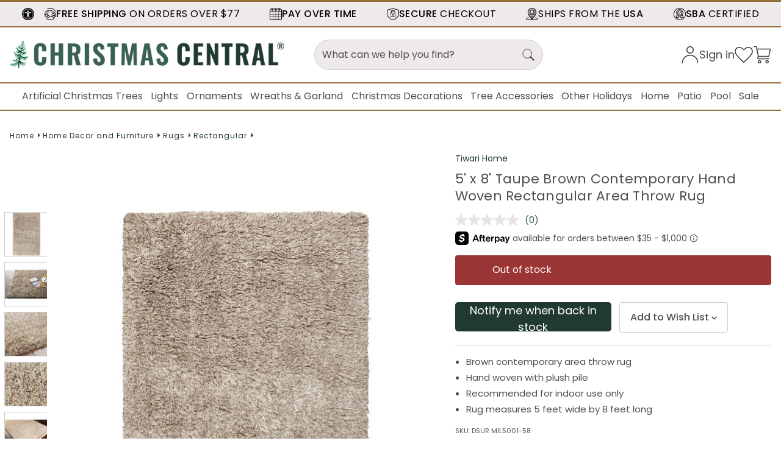

--- FILE ---
content_type: image/svg+xml
request_url: https://cdn11.bigcommerce.com/s-km30nn7y/stencil/ecfa83a0-c22e-013e-21c5-769a8f551cd9/e/bdd98560-bc34-013e-3d07-5233aea04982/img/footer/Discover.svg
body_size: 39035
content:
<svg width="47" height="30" viewBox="0 0 47 30" fill="none" xmlns="http://www.w3.org/2000/svg" xmlns:xlink="http://www.w3.org/1999/xlink">
<g clip-path="url(#clip0_3511_503)">
<rect x="-0.65625" y="-1.14893" width="49.1846" height="32.88" fill="url(#pattern0_3511_503)"/>
</g>
<defs>
<pattern id="pattern0_3511_503" patternContentUnits="objectBoundingBox" width="1" height="1">
<use xlink:href="#image0_3511_503" transform="scale(0.000479616 0.000729927)"/>
</pattern>
<clipPath id="clip0_3511_503">
<rect width="46" height="30" fill="white" transform="translate(0.5)"/>
</clipPath>
<image id="image0_3511_503" width="2085" height="1370" preserveAspectRatio="none" xlink:href="[data-uri]"/>
</defs>
</svg>


--- FILE ---
content_type: image/svg+xml
request_url: https://cdn11.bigcommerce.com/s-km30nn7y/stencil/ecfa83a0-c22e-013e-21c5-769a8f551cd9/e/bdd98560-bc34-013e-3d07-5233aea04982/img/header/secure.svg
body_size: 581
content:
<?xml version="1.0" encoding="UTF-8"?><svg id="a" xmlns="http://www.w3.org/2000/svg" width="100" height="100" viewBox="0 0 100 100"><path d="M50.18,100h-.36c-.2,0-.4-.03-.59-.08-1.01-.26-24.96-6.67-37.73-23.44C.32,61.81,0,47.88,0,46.34v-29.78C0,15.38.91,14.4,2.1,14.29c.09,0,8.92-.84,23.39-4.92C35.06,6.67,48.81.28,48.95.22c.31-.14.64-.22.98-.22s.82.07,1.12.22c.14.06,13.89,6.45,23.46,9.15,14.47,4.08,23.3,4.91,23.39,4.92,1.19.11,2.1,1.09,2.1,2.27v29.78c0,1.54-.32,15.47-11.5,30.14-12.77,16.78-36.72,23.18-37.73,23.44-.19.05-.39.08-.59.08ZM4.61,18.57v27.77c0,5.02,2.23,16.45,10.57,27.41,10.93,14.35,31.63,20.75,34.81,21.66,3.18-.91,23.89-7.31,34.82-21.66,8.35-10.96,10.57-22.39,10.57-27.41v-27.77c-3.5-.47-11.21-1.75-22.14-4.83-8.59-2.43-19.95-7.49-23.25-8.99-3.3,1.5-14.66,6.57-23.25,8.99-10.93,3.08-18.64,4.36-22.14,4.83Z"/><path d="M51.93,63.91c0,2.38-.86,2.83-1.93,2.83s-1.93-.45-1.93-2.83.14-5.06,1.93-5.06,1.93,2.67,1.93,5.06"/><path d="M64.53,75.37h-29.05c-4.04,0-7.32-3.28-7.32-7.32v-4.11c0-1.17.95-2.12,2.12-2.12s2.12.95,2.12,2.12v4.11c0,1.69,1.38,3.07,3.07,3.07h29.05c1.69,0,3.07-1.38,3.07-3.07v-19.89c0-1.69-1.38-3.07-3.07-3.07h-29.05c-1.69,0-3.07,1.38-3.07,3.07v2.85c0,1.17-.95,2.12-2.12,2.12s-2.12-.95-2.12-2.12v-2.85c0-3.13,1.98-5.81,4.75-6.85,0-.22-.01-.45-.01-.67v-8.05c0-9.43,7.67-17.1,17.1-17.1s17.1,7.67,17.1,17.1v8.05c0,.22-.04.44-.1.64,2.82,1.02,4.84,3.72,4.84,6.88v19.89c0,4.03-3.28,7.32-7.32,7.32ZM43.06,40.85h19.81c0-.07-.01-.14-.01-.21v-8.05c0-7.09-5.77-12.86-12.86-12.86s-12.86,5.77-12.86,12.86v8.05c0,.07,0,.14,0,.21h1.66v-9.31c0-4.78,4.63-10.1,11.27-10.1,4.81,0,8.1,2.09,9.79,6.2.44,1.09-.08,2.33-1.16,2.77-1.09.45-2.33-.08-2.77-1.16-1.02-2.5-2.77-3.56-5.86-3.56-4.35,0-7.02,3.41-7.02,5.85v9.31ZM50,61.38c-3.18,0-5.76-2.58-5.76-5.76s2.58-5.76,5.76-5.76,5.76,2.58,5.76,5.76-2.59,5.76-5.76,5.76ZM50,54.1c-.84,0-1.51.68-1.51,1.52s.68,1.52,1.51,1.52,1.52-.68,1.52-1.52-.68-1.52-1.52-1.52ZM30.28,60.43c-1.17,0-2.12-.95-2.12-2.12v-2.03c0-1.17.95-2.12,2.12-2.12s2.12.95,2.12,2.12v2.03c0,1.17-.95,2.12-2.12,2.12Z"/></svg>

--- FILE ---
content_type: text/javascript
request_url: https://snapui.searchspring.io/n1rgvp/bundle.chunk.90c08703.182.js
body_size: 2893
content:
"use strict";(globalThis.productionBundleChunks=globalThis.productionBundleChunks||[]).push([[182],{1182:(e,s,a)=>{a.r(s),a.d(s,{DefaultCarousel:()=>c});var t,l=a(7069),i=a(4247),r=a(6804),n=a(6932),o=a(1701);let c=(0,r.PA)(t=class extends i.uA{constructor(e){super();const s=e.controller;s.store.loaded||s.search()}render(){const e=this.props.controller,s=e?.store,{profile:a,results:t}=s,r=s?.profile?.display?.templateParameters,c=1*r?.perView||5,d=1*r?.perGroup||5,h=!!(t&&t.length<=2),m=!!(t&&t.length<=3),p=!!(t&&t.length<=c),u={disableStyles:!1,pagination:!1,vertical:!1,watchOverflow:!0,autoAdjustSlides:!1,centerInsufficientSlides:!1,prevButton:(0,i.h)("svg",{className:"ss__icon ss__icon--angle-left ss__carousel__icon",viewBox:"0 0 56 56",xmlns:"http://www.w3.org/2000/svg",role:"presentation",style:"width: 16px; height: 16px; position: relative;"},(0,i.h)("path",{d:"M44.329 4.657c0 0.449-0.224 0.954-0.561 1.291l-22.052 22.052 22.052 22.052c0.337 0.337 0.561 0.842 0.561 1.291s-0.224 0.954-0.561 1.291l-2.806 2.806c-0.337 0.337-0.842 0.561-1.291 0.561s-0.954-0.224-1.291-0.561l-26.148-26.148c-0.337-0.337-0.561-0.842-0.561-1.291s0.224-0.954 0.561-1.291l26.148-26.148c0.337-0.337 0.842-0.561 1.291-0.561s0.954 0.224 1.291 0.561l2.806 2.806c0.337 0.337 0.561 0.786 0.561 1.291z"})),nextButton:(0,i.h)("svg",{className:"ss__icon ss__icon--angle-right ss__carousel__icon",viewBox:"0 0 56 56",xmlns:"http://www.w3.org/2000/svg",role:"presentation",style:"width: 16px; height: 16px; position: relative;"},(0,i.h)("path",{d:"M44.329 28c0 0.449-0.224 0.954-0.561 1.291l-26.148 26.148c-0.337 0.337-0.842 0.561-1.291 0.561s-0.954-0.224-1.291-0.561l-2.806-2.806c-0.337-0.337-0.561-0.786-0.561-1.291 0-0.449 0.224-0.954 0.561-1.291l22.052-22.052-22.052-22.052c-0.337-0.337-0.561-0.842-0.561-1.291s0.224-0.954 0.561-1.291l2.806-2.806c0.337-0.337 0.842-0.561 1.291-0.561s0.954 0.224 1.291 0.561l26.148 26.148c0.337 0.337 0.561 0.842 0.561 1.291z"})),breakpoints:{0:{slidesPerView:2,slidesPerGroup:2,spaceBetween:20,loop:!h,hideButtons:h},768:{slidesPerView:3,slidesPerGroup:3,spaceBetween:20,loop:!m,hideButtons:m},1240:{slidesPerView:c,slidesPerGroup:d,spaceBetween:15,loop:!p,hideButtons:p}}};return setTimeout(function(){if(s.config.globals.tag.includes("middle-recently-viewed")){const e=document.getElementsByClassName("ss__recommendation--middle-recently-viewed"),a=document.getElementsByClassName("ss__recommendation--home-page-trending-northlight");if(s.results.length){for(let e=0;e<a.length;e++)a[e].classList.add("ss-hide-recs");for(let s=0;s<a.length;s++)e[s].classList.remove("ss-hide-recs")}else{for(let s=0;s<e.length;s++)e[s].classList.add("ss-hide-recs");for(let e=0;e<a.length;e++)a[e].classList.remove("ss-hide-recs")}}},100),0!=s.results.length&&(0,i.h)("div",{className:`ss__theme ss__recommendation__container ss__recommendation--${a.tag} ss__recommendation--default-carousel `},(0,i.h)("header",{className:"section-header text-center"},r?.title&&(0,i.h)("h2",{className:"home"==a.tag?"page-heading":"ss__recommendation__title"},(0,i.h)("span",null,r.title))),(0,i.h)("div",{className:"ss__results ss__recommendation c-collection-template__products-list o-products-list is-2"},(0,i.h)(n.A,(0,l.A)({controller:e},u),t.map(function(s){return(0,i.h)("div",{className:"o-product-thumbnail o-products-list__product-thumbnail",key:s.id},(0,i.h)(o.Q,{result:s,recscontroller:e}))}))))}})||t},1701:(e,s,a)=>{a.d(s,{Q:()=>p});var t,l=a(4247),i=a(6804),r=(a(6247),a(5135)),n=a(8202);let o=(0,i.PA)(t=class extends l.uA{render(){const e=this.props.badges;return e?.length>0&&(0,l.h)("div",{className:"ss__badge__container"},e.map(function(e){return(0,l.h)("div",{className:`ss__badge ss__badge--${e.class}`},(0,l.h)("span",{className:"ss__badge__label"},e.label),e.labelSub&&(0,l.h)("span",{className:"ss__badge__label--sub"},e.labelSub))}))}})||t;var c,d=a(1561);let h=(0,r.Bk)(c=(0,i.PA)(c=class extends l.uA{render(){const{controller:e,result:s}=this.props,a=e.store.custom.variantsConfig,t=s.mappings.core,{attributes:i,custom:r}=s,n=i[a.field]?i[a.field].length-a.limit:0;return a.swap&&i[a.field]&&0!==i[a.field].length?(0,l.h)("div",{className:"ss__variants"},i[a.field].slice(0,a.limit).map(function(e){return(0,l.h)(l.FK,null,e.swatch_image?(0,l.h)("span",{className:`ss__swatch__wrap ss__variant__option--${d.p(e[a.simple])}${r.variantSelected&&r.variantSelected[a.simple]==e[a.simple]?" ss__variant__option--active":""}`,title:e.colors,onClick:function(){a.swap(s,e)}},(0,l.h)("img",{src:e.swatch_image,alt:e.colors})):(0,l.h)("span",{class:"ss__swatch__wrap"},(0,l.h)("button",{className:`ss__variant__option ss__variant__option--${d.p(e[a.simple])}${r.variantSelected&&r.variantSelected[a.simple]==e[a.simple]?" ss__variant__option--active":""}`,style:`background-color: ${d.p(e[a.simple])}`,onClick:function(){a.swap(s,e)},type:"button"},e[a.simple])))}),n>0&&(0,l.h)("a",{className:"ss__variant__option ss__variant__option--more",href:t.url,onClick:function(a){return e.track.product.click(a,s)}},n," more option",1==n?"":"s")):null}})||c)||c;var m;let p=(0,r.Bk)(m=(0,i.PA)(m=class extends l.uA{constructor(e){super(e),this.state={swatchesUpdated:e?.result?.custom?.graphQLRequested,activeImage:e?.result?.mappings?.core?.thumbnailImageUrl}}componentDidUpdate(){var e=this;this.props.controller;const s=this.props.result;window.setTimeout(function(){s.attributes.ss_swatches&&s.attributes.ss_swatches[0]&&s.attributes.ss_swatches[0].gQLData&&0==e.state.swatchesUpdated&&e.setState({swatchesUpdated:!0})}),this.state.activeImage!=s.mappings.core.thumbnailImageUrl?(this.setState({activeImage:s.mappings.core.thumbnailImageUrl}),s.custom.lazyLoadClass="lazyload"):s.custom.lazyLoadClass="lazyloaded"}render(){const{result:e,controller:s,recscontroller:a}=this.props,t=e.mappings.core,i=e.attributes,r=e.custom,c=function(a){return s.track.product.click(a,e)},d=function(e){e.target.src="//cdn.searchspring.net/ajax_search/img/default_image.png"},m=s?.store?.custom?.clientWidth<=551?1:0,p=a?0:1,u=[];return i.custom_as_seen_in?u.push({label:i.custom_as_seen_in,class:"as-seen-in"}):i.variant1_key&&"Colors"!=i.variant1_key?u.push({label:`More ${i.variant1_key} Available`,class:"variant1-key"}):parseFloat(t.price)>77?u.push({label:"Free Shipping",class:"ss__badge_freeshipping"}):i.ss_badges?.map(function(e){return u.push({label:e.toLowerCase().indexOf("only")>-1?"Likely To Sell Out":e,class:e.toLowerCase().indexOf("only")>-1?"left-in-stock":e.toLowerCase()})}),e&&(0,l.h)("article",{className:"card"},(0,l.h)("figure",{className:"card-figure"},i.ss_image_hover?(0,l.h)("a",{href:t.url,onClick:c,className:"card-image-link"},(0,l.h)("img",{className:`card-image ss__image__one lazyautosizes lazyload ${r.lazyLoadClass?r.lazyLoadClass:""}`,"data-sizes":"auto",src:"[data-uri]",alt:t.name,title:t.name,onError:d,"data-src":t.thumbnailImageUrl}),(0,l.h)("img",{className:"card-image ss__image__two lazyautosizes ss__image__hover lazyload","data-sizes":"auto",src:"[data-uri]",alt:t.name,title:t.name,onError:d,"data-src":i.ss_image_hover})):(0,l.h)("a",{href:t.url,onClick:c,className:"card-image-link"},(0,l.h)("img",{className:"card-image lazyautosizes lazyload","data-sizes":"auto",src:"[data-uri]",alt:t.name,title:t.name,onError:d,"data-src":t.thumbnailImageUrl})),(0,l.h)("figcaption",{className:"card-figcaption"},(0,l.h)("div",{className:"card-figcaption-body"},(0,l.h)("a",{href:"#",className:"button button--small card-figcaption-button quickview","data-product-id":t.uid,role:"button"},"Quick view")))),(0,l.h)("div",{className:"card-body"},i.ss_swatches&&e.custom.graphQLRequested&&(0,l.h)(h,{controller:s,result:e,swatches:r.swatches,swatchesUpdated:this.state.swatchesUpdated}),(0,l.h)(o,{badges:u}),(0,l.h)("p",{className:"card-brand"},i.brand),(0,l.h)("h3",{className:"card-title"},m&&p?(0,l.h)("a",{class:"ss--title__tooltip",href:t.url,onClick:c,"aria-label":t.name},t.name,t.name.length>35&&(0,l.h)("span",{class:"ss--tooltiptext"},t.name)):p?(0,l.h)("a",{class:"ss--title__tooltip",href:t.url,onClick:c,"aria-label":t.name},t.name.length>35?t.name.substring(0,35)+"...":t.name,t.name.length>35&&(0,l.h)("span",{class:"ss--tooltiptext"},t.name)):m&&!p?(0,l.h)("a",{class:"ss--title__tooltip test1",href:t.url,onClick:c,"aria-label":t.name},t.name,t.name.length>50&&(0,l.h)("span",{class:"ss--tooltiptext"},t.name)):(0,l.h)("a",{class:"ss--title__tooltip test2",href:t.url,onClick:c,"aria-label":t.name},t.name.length>50?t.name.substring(0,50)+"...":t.name,t.name.length>50&&(0,l.h)("span",{class:"ss--tooltiptext"},t.name))),(0,l.h)("div",{"data-bv-show":"inline_rating","data-bv-seo":"false","data-bv-product-id":i?.ss_sku?.replace(/\s+/g,"-"),"data-bv-redirect-url":t.url}),(0,l.h)(n.v,{result:e,recscontroller:a||void 0})))}})||m)||m},8202:(e,s,a)=>{a.d(s,{v:()=>d});var t,l=a(4247),i=a(6804),r=a(6247),n=a.n(r),o=a(4019),c=a(9963);let d=(0,o.d)(t=(0,i.PA)(t=class extends l.uA{render(){const{theme:e,result:s}=this.props,a=s.mappings.core,t=s.attributes,{ss_on_sale:i,ss_default_price:r}=t||{},{msrp:o,price:d}=a;return d&&1*d>0&&(0,l.h)("div",{className:"card-text","data-test-info-type":"price"},(0,l.h)("div",{className:"price-section price-section--withoutTax "},(0,l.h)("span",{className:n()("price price--withoutTax",{priceSale:i})}," ",c.G(a.price,e.currency)),i?(0,l.h)("div",{className:"ss-msrp"},"Was:",(0,l.h)("span",{"data-product-rrp-without-tax":"",className:"price price--rrp","aria-label":`Was: ${c.G(Number(r),e.currency)}`}," ",c.G(Number(r),e.currency))):null))}})||t)||t}}]);